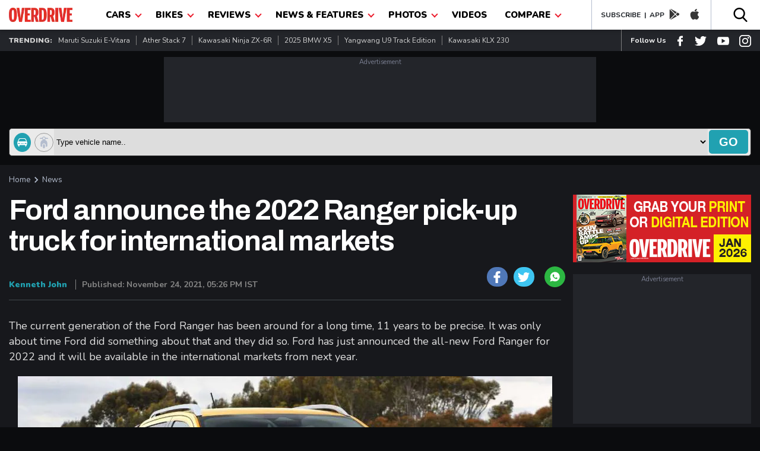

--- FILE ---
content_type: text/html; charset=utf-8
request_url: https://www.google.com/recaptcha/api2/aframe
body_size: 265
content:
<!DOCTYPE HTML><html><head><meta http-equiv="content-type" content="text/html; charset=UTF-8"></head><body><script nonce="qQl32afmUGNFp2HYFteusg">/** Anti-fraud and anti-abuse applications only. See google.com/recaptcha */ try{var clients={'sodar':'https://pagead2.googlesyndication.com/pagead/sodar?'};window.addEventListener("message",function(a){try{if(a.source===window.parent){var b=JSON.parse(a.data);var c=clients[b['id']];if(c){var d=document.createElement('img');d.src=c+b['params']+'&rc='+(localStorage.getItem("rc::a")?sessionStorage.getItem("rc::b"):"");window.document.body.appendChild(d);sessionStorage.setItem("rc::e",parseInt(sessionStorage.getItem("rc::e")||0)+1);localStorage.setItem("rc::h",'1768680908267');}}}catch(b){}});window.parent.postMessage("_grecaptcha_ready", "*");}catch(b){}</script></body></html>

--- FILE ---
content_type: application/javascript; charset=utf-8
request_url: https://fundingchoicesmessages.google.com/f/AGSKWxXaBvNLTet1Ap1_m4TU6MHUAi7zk4kFb6532ykQXv1fS1KC9SoO-Ej-Wb197B-rcdkPWDGSCyXg6tdgzegm_tJGO9U_Uj1oqLMATBreCiapoR-MW_SGAbwOhyVtI658RxIqalK1KjfHDmN4MXp8Xs8dsH2v5eii3-GwzAbYW-ZVYRTz-YJA4TlbrLSg/_/ads-banner/newaff/float/dfpsearchads./deliversds./adtopmidsky.
body_size: -1292
content:
window['98a3032c-4fac-420e-bc69-3a91c787512f'] = true;